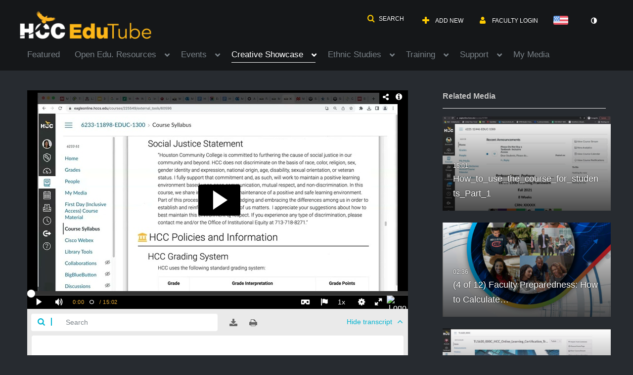

--- FILE ---
content_type: text/html; charset=UTF-8
request_url: https://edutube.hccs.edu/entry/sidebar/related/1_jgrh4byg?format=ajax&_=1769912238949
body_size: 6678
content:
{"content":[{"target":"#target","action":"replace","content":"    <div class=\"navbar no-space\">\n        <table class=\"table table-hover table-bordered thumbnails table-condensed related-697eb7b2d92ad\">\n            <tbody>\n            <tr class=\"hidden-phone relatedMedia\">\n    <td>\n        <div class=\"thumbnail\">\n            \n\n<div class=\"photo-group thumb_wrapper\" tabindex=\"-1\" onmouseover=\"KalturaThumbRotator.start($(this).find('.item_link > img').get(0))\" onmouseout=\"KalturaThumbRotator.end($(this).find('.item_link > img').get(0))\" onfocus=\"KalturaThumbRotator.start($(this).find('.item_link > img').get(0))\" onblur=\"KalturaThumbRotator.end($(this).find('.item_link > img').get(0))\"\ttitle=\"How_to_use_the_course_for_students_Part_1\">\n            <a class=\"item_link\" href=\"\/media\/How_to_use_the_course_for_students_Part_1\/1_brrxjhkd\" >\n            <img src=\"https:\/\/cfvod.kaltura.com\/p\/417271\/sp\/41727100\/thumbnail\/entry_id\/1_brrxjhkd\/version\/100011\/width\/478\/height\/269\/width\/478\/height\/269\/type\/3\/quality\/100\"  alt=\"Thumbnail for How_to_use_the_course_for_students_Part_1\" width=\"478\" height=\"269\" class=\"thumb_img\" onerror=\"handleImageLoadError(this)\" \/>\n        <div class=\"overlay-wrapper\"><\/div>\n\n                <div class='thumb_icon label-inverse wrap-icon-film' aria-label='Video'><p class=\"thumb_icon_content\"><i class='icon-film icon-white' aria-hidden='true'><\/i><\/p><\/div>\n        <div class=\"thumb_labels_wrapper\">\n            <span class=\"screenreader-only\">How_to_use_the_course_for_students_Part_1<\/span>            <div class=\"thumb_time label-inverse wrap-icon-film\">\n                <p class=\"thumb_time_content\">\n                <span class=\"duration\" aria-hidden=\"true\">15:01<\/span><span class=\"screenreader-only\">duration 15 minutes 1 second<\/span>                <\/p>\n            <\/div>\n\n                            <div class=\"thumb_name label-inverse\">\n                <p class=\"thumb_name_content\">How_to_use_the_course_for_students_Part_1<\/p>\n                <\/div>\n                    <\/div>\n            <\/a><!-- item_link -->\n    \n            <div class=\"thumb_name\">\n            <p class=\"thumb_name_content_link\">\n                                    <a class=\"item_link\" href=\"\/media\/How_to_use_the_course_for_students_Part_1\/1_brrxjhkd\" >How_to_use_the_course_for_students_Part_1<\/a>\n                            <\/p>\n        <\/div>\n    <\/div>\n            <div>\n                <p class=\"muted thumb_user_content\">\n                    From                    <span class=\"userLink\"><a href=\"\/createdby\/[base64]\" aria-label=\"Search media by Kimberly Koledoye \"><span class=\"\">Kimberly Koledoye<\/span><\/a><\/span>                    <span class='thumbTimeAdded'>\n                        <span id=\"js-entry-date_1_brrxjhkd\"><\/span>\n                        <script type=\"text\/javascript\"  nonce=\"1372810896603696334\">\n                            (function() {\n                                $(document).ready(function() {\n                                    kmsReact.ReactDOM.render(kmsReact.React.createElement(kmsReact.DateRenderer, {\n                                        date: 1629744231,\n                                        context: {\"application\":{\"isLoggedIn\":false,\"userRole\":\"anonymousRole\",\"isKAF\":false,\"profileName\":\"MediaSpace\",\"enableLoadButton\":true,\"partnerId\":\"417271\",\"serviceUrl\":\"https:\\\/\\\/www.kaltura.com\",\"cdnUrl\":\"https:\\\/\\\/cdnapisec.kaltura.com\",\"loadThumbnailWithKs\":false,\"dateType\":2,\"shortDateFormat\":\"MM\\\/DD\\\/YYYY\",\"eSearchInfoText\":\"To search for an exact match, please use Quotation Marks. Example: \\u201ccomputer\\u201d\",\"enableEntryTitles\":true,\"timeDisplay\":\"am-pm\",\"currentLocaleCode\":\"en\",\"weekStartDay\":\"1\",\"dateFormats\":{\"longDate\":\"M\\\/D\\\/YYYY\",\"shortDate\":\"M\\\/D\\\/YYYY\",\"longDateNoYear\":\"M\\\/D\\\/YYYY\"},\"playlistThumbLink\":\"playlist-page\",\"unisphereWorkspaceUrl\":\"https:\\\/\\\/unisphere.nvp1.ovp.kaltura.com\\\/v1\",\"shouldCheckAsyncJobsStatus\":false,\"enableUnlisted\":true,\"cspNonce\":\"1372810896603696334\",\"stickyNavbar\":false,\"userDataDisplay\":[\"name\",\"email\"],\"useUserTimezone\":false,\"timeZone\":\"America\\\/Chicago\"},\"search\":{\"eSearch\":{\"switchSortingToRelevance\":true}},\"calendar\":{\"getAppointmentUrl\":\"\\\/default\\\/calendar\\\/get-calendar-appointment\",\"showEmailOption\":false},\"eventPlatform\":{\"eventListItem\":{\"showThumbnail\":true,\"showPresenters\":true,\"showPresenterModal\":false,\"joinBuffer\":15}},\"categories\":{\"rootGalleryCategoryId\":\"8130701\"},\"toastMessages\":{\"info\":[],\"success\":[],\"warning\":[],\"error\":[]},\"analytics\":{\"serviceUrl\":\"analytics.kaltura.com\",\"appType\":1,\"appName\":\"MediaSpace\",\"moduleName\":\"default\",\"analyticsContext\":\"\"},\"inAppMessaging\":{\"ks\":\"[base64]\"},\"channelPlaylists\":{\"playlistDisplay\":\"player\"},\"history\":{\"endSeconds\":\"10\",\"endPercent\":\"90\",\"progressBarColor\":\"#00b4d1\",\"progressBarDoneColor\":\"#bbbbbb\"},\"watchlist\":{\"localStorageExpiry\":5},\"theming\":[]},\n                                        useSpan: true\n                                    } ), document.getElementById('js-entry-date_' + '1_brrxjhkd'));\n                                });\n                            })();\n                        <\/script>\n                    <\/span>\n                <\/p>\n            <\/div>\n        <\/div>\n    <\/td>\n<\/tr>\n<tr class=\"hidden-phone relatedMedia\">\n    <td>\n        <div class=\"thumbnail\">\n            \n\n<div class=\"photo-group thumb_wrapper\" tabindex=\"-1\" onmouseover=\"KalturaThumbRotator.start($(this).find('.item_link > img').get(0))\" onmouseout=\"KalturaThumbRotator.end($(this).find('.item_link > img').get(0))\" onfocus=\"KalturaThumbRotator.start($(this).find('.item_link > img').get(0))\" onblur=\"KalturaThumbRotator.end($(this).find('.item_link > img').get(0))\"\ttitle=\"(4 of 12) Faculty Preparedness: How to Calculate Course Grades\">\n            <a class=\"item_link\" href=\"\/media\/%284+of+12%29+Faculty+Preparedness%3A+How+to+Calculate+Course+Grades\/1_a593s7nq\" >\n            <img src=\"https:\/\/cfvod.kaltura.com\/p\/417271\/sp\/41727100\/thumbnail\/entry_id\/1_a593s7nq\/version\/100061\/width\/478\/height\/269\/width\/478\/height\/269\/type\/3\/quality\/100\"  alt=\"Thumbnail for (4 of 12) Faculty Preparedness: How to Calculate Course Grades\" width=\"478\" height=\"269\" class=\"thumb_img\" onerror=\"handleImageLoadError(this)\" \/>\n        <div class=\"overlay-wrapper\"><\/div>\n\n                <div class='thumb_icon label-inverse wrap-icon-film' aria-label='Video'><p class=\"thumb_icon_content\"><i class='icon-film icon-white' aria-hidden='true'><\/i><\/p><\/div>\n        <div class=\"thumb_labels_wrapper\">\n            <span class=\"screenreader-only\">(4 of 12) Faculty Preparedness: How to Calculate&hellip;<\/span>            <div class=\"thumb_time label-inverse wrap-icon-film\">\n                <p class=\"thumb_time_content\">\n                <span class=\"duration\" aria-hidden=\"true\">02:36<\/span><span class=\"screenreader-only\">duration 2 minutes 36 seconds<\/span>                <\/p>\n            <\/div>\n\n                            <div class=\"thumb_name label-inverse\">\n                <p class=\"thumb_name_content\">(4 of 12) Faculty Preparedness: How to Calculate&hellip;<\/p>\n                <\/div>\n                    <\/div>\n            <\/a><!-- item_link -->\n    \n            <div class=\"thumb_name\">\n            <p class=\"thumb_name_content_link\">\n                                    <a class=\"item_link\" href=\"\/media\/%284+of+12%29+Faculty+Preparedness%3A+How+to+Calculate+Course+Grades\/1_a593s7nq\" >(4 of 12) Faculty Preparedness: How to Calculate Course Grades<\/a>\n                            <\/p>\n        <\/div>\n    <\/div>\n            <div>\n                <p class=\"muted thumb_user_content\">\n                    From                    <span class=\"userLink\"><a href=\"\/createdby\/[base64]\" aria-label=\"Search media by Shane DeHorney \"><span class=\"\">Shane DeHorney<\/span><\/a><\/span>                    <span class='thumbTimeAdded'>\n                        <span id=\"js-entry-date_1_a593s7nq\"><\/span>\n                        <script type=\"text\/javascript\"  nonce=\"1372810896603696334\">\n                            (function() {\n                                $(document).ready(function() {\n                                    kmsReact.ReactDOM.render(kmsReact.React.createElement(kmsReact.DateRenderer, {\n                                        date: 1583872191,\n                                        context: {\"application\":{\"isLoggedIn\":false,\"userRole\":\"anonymousRole\",\"isKAF\":false,\"profileName\":\"MediaSpace\",\"enableLoadButton\":true,\"partnerId\":\"417271\",\"serviceUrl\":\"https:\\\/\\\/www.kaltura.com\",\"cdnUrl\":\"https:\\\/\\\/cdnapisec.kaltura.com\",\"loadThumbnailWithKs\":false,\"dateType\":2,\"shortDateFormat\":\"MM\\\/DD\\\/YYYY\",\"eSearchInfoText\":\"To search for an exact match, please use Quotation Marks. Example: \\u201ccomputer\\u201d\",\"enableEntryTitles\":true,\"timeDisplay\":\"am-pm\",\"currentLocaleCode\":\"en\",\"weekStartDay\":\"1\",\"dateFormats\":{\"longDate\":\"M\\\/D\\\/YYYY\",\"shortDate\":\"M\\\/D\\\/YYYY\",\"longDateNoYear\":\"M\\\/D\\\/YYYY\"},\"playlistThumbLink\":\"playlist-page\",\"unisphereWorkspaceUrl\":\"https:\\\/\\\/unisphere.nvp1.ovp.kaltura.com\\\/v1\",\"shouldCheckAsyncJobsStatus\":false,\"enableUnlisted\":true,\"cspNonce\":\"1372810896603696334\",\"stickyNavbar\":false,\"userDataDisplay\":[\"name\",\"email\"],\"useUserTimezone\":false,\"timeZone\":\"America\\\/Chicago\"},\"search\":{\"eSearch\":{\"switchSortingToRelevance\":true}},\"calendar\":{\"getAppointmentUrl\":\"\\\/default\\\/calendar\\\/get-calendar-appointment\",\"showEmailOption\":false},\"eventPlatform\":{\"eventListItem\":{\"showThumbnail\":true,\"showPresenters\":true,\"showPresenterModal\":false,\"joinBuffer\":15}},\"categories\":{\"rootGalleryCategoryId\":\"8130701\"},\"toastMessages\":{\"info\":[],\"success\":[],\"warning\":[],\"error\":[]},\"analytics\":{\"serviceUrl\":\"analytics.kaltura.com\",\"appType\":1,\"appName\":\"MediaSpace\",\"moduleName\":\"default\",\"analyticsContext\":\"\"},\"inAppMessaging\":{\"ks\":\"[base64]\"},\"channelPlaylists\":{\"playlistDisplay\":\"player\"},\"history\":{\"endSeconds\":\"10\",\"endPercent\":\"90\",\"progressBarColor\":\"#00b4d1\",\"progressBarDoneColor\":\"#bbbbbb\"},\"watchlist\":{\"localStorageExpiry\":5},\"theming\":[]},\n                                        useSpan: true\n                                    } ), document.getElementById('js-entry-date_' + '1_a593s7nq'));\n                                });\n                            })();\n                        <\/script>\n                    <\/span>\n                <\/p>\n            <\/div>\n        <\/div>\n    <\/td>\n<\/tr>\n<tr class=\"hidden-phone relatedMedia\">\n    <td>\n        <div class=\"thumbnail\">\n            \n\n<div class=\"photo-group thumb_wrapper\" tabindex=\"-1\" onmouseover=\"KalturaThumbRotator.start($(this).find('.item_link > img').get(0))\" onmouseout=\"KalturaThumbRotator.end($(this).find('.item_link > img').get(0))\" onfocus=\"KalturaThumbRotator.start($(this).find('.item_link > img').get(0))\" onblur=\"KalturaThumbRotator.end($(this).find('.item_link > img').get(0))\"\ttitle=\"Navigating Between Your Course and Development Shell\">\n            <a class=\"item_link\" href=\"\/media\/Navigating+Between+Your+Course+and+Development+Shell\/0_mua4838r\" >\n            <img src=\"https:\/\/cfvod.kaltura.com\/p\/417271\/sp\/41727100\/thumbnail\/entry_id\/0_mua4838r\/version\/100002\/width\/478\/height\/269\/width\/478\/height\/269\/type\/3\/quality\/100\"  alt=\"Thumbnail for Navigating Between Your Course and Development Shell\" width=\"478\" height=\"269\" class=\"thumb_img\" onerror=\"handleImageLoadError(this)\" \/>\n        <div class=\"overlay-wrapper\"><\/div>\n\n                <div class='thumb_icon label-inverse wrap-icon-film' aria-label='Video'><p class=\"thumb_icon_content\"><i class='icon-film icon-white' aria-hidden='true'><\/i><\/p><\/div>\n        <div class=\"thumb_labels_wrapper\">\n            <span class=\"screenreader-only\">Navigating Between Your Course and Development&hellip;<\/span>            <div class=\"thumb_time label-inverse wrap-icon-film\">\n                <p class=\"thumb_time_content\">\n                <span class=\"duration\" aria-hidden=\"true\">02:32<\/span><span class=\"screenreader-only\">duration 2 minutes 32 seconds<\/span>                <\/p>\n            <\/div>\n\n                            <div class=\"thumb_name label-inverse\">\n                <p class=\"thumb_name_content\">Navigating Between Your Course and Development&hellip;<\/p>\n                <\/div>\n                    <\/div>\n            <\/a><!-- item_link -->\n    \n            <div class=\"thumb_name\">\n            <p class=\"thumb_name_content_link\">\n                                    <a class=\"item_link\" href=\"\/media\/Navigating+Between+Your+Course+and+Development+Shell\/0_mua4838r\" >Navigating Between Your Course and Development Shell<\/a>\n                            <\/p>\n        <\/div>\n    <\/div>\n            <div>\n                <p class=\"muted thumb_user_content\">\n                    From                    <span class=\"userLink\"><a href=\"\/createdby\/[base64]\" aria-label=\"Search media by Cassandra Silva \"><span class=\"\">Cassandra Silva<\/span><\/a><\/span>                    <span class='thumbTimeAdded'>\n                        <span id=\"js-entry-date_0_mua4838r\"><\/span>\n                        <script type=\"text\/javascript\"  nonce=\"1372810896603696334\">\n                            (function() {\n                                $(document).ready(function() {\n                                    kmsReact.ReactDOM.render(kmsReact.React.createElement(kmsReact.DateRenderer, {\n                                        date: 1588257472,\n                                        context: {\"application\":{\"isLoggedIn\":false,\"userRole\":\"anonymousRole\",\"isKAF\":false,\"profileName\":\"MediaSpace\",\"enableLoadButton\":true,\"partnerId\":\"417271\",\"serviceUrl\":\"https:\\\/\\\/www.kaltura.com\",\"cdnUrl\":\"https:\\\/\\\/cdnapisec.kaltura.com\",\"loadThumbnailWithKs\":false,\"dateType\":2,\"shortDateFormat\":\"MM\\\/DD\\\/YYYY\",\"eSearchInfoText\":\"To search for an exact match, please use Quotation Marks. Example: \\u201ccomputer\\u201d\",\"enableEntryTitles\":true,\"timeDisplay\":\"am-pm\",\"currentLocaleCode\":\"en\",\"weekStartDay\":\"1\",\"dateFormats\":{\"longDate\":\"M\\\/D\\\/YYYY\",\"shortDate\":\"M\\\/D\\\/YYYY\",\"longDateNoYear\":\"M\\\/D\\\/YYYY\"},\"playlistThumbLink\":\"playlist-page\",\"unisphereWorkspaceUrl\":\"https:\\\/\\\/unisphere.nvp1.ovp.kaltura.com\\\/v1\",\"shouldCheckAsyncJobsStatus\":false,\"enableUnlisted\":true,\"cspNonce\":\"1372810896603696334\",\"stickyNavbar\":false,\"userDataDisplay\":[\"name\",\"email\"],\"useUserTimezone\":false,\"timeZone\":\"America\\\/Chicago\"},\"search\":{\"eSearch\":{\"switchSortingToRelevance\":true}},\"calendar\":{\"getAppointmentUrl\":\"\\\/default\\\/calendar\\\/get-calendar-appointment\",\"showEmailOption\":false},\"eventPlatform\":{\"eventListItem\":{\"showThumbnail\":true,\"showPresenters\":true,\"showPresenterModal\":false,\"joinBuffer\":15}},\"categories\":{\"rootGalleryCategoryId\":\"8130701\"},\"toastMessages\":{\"info\":[],\"success\":[],\"warning\":[],\"error\":[]},\"analytics\":{\"serviceUrl\":\"analytics.kaltura.com\",\"appType\":1,\"appName\":\"MediaSpace\",\"moduleName\":\"default\",\"analyticsContext\":\"\"},\"inAppMessaging\":{\"ks\":\"[base64]\"},\"channelPlaylists\":{\"playlistDisplay\":\"player\"},\"history\":{\"endSeconds\":\"10\",\"endPercent\":\"90\",\"progressBarColor\":\"#00b4d1\",\"progressBarDoneColor\":\"#bbbbbb\"},\"watchlist\":{\"localStorageExpiry\":5},\"theming\":[]},\n                                        useSpan: true\n                                    } ), document.getElementById('js-entry-date_' + '0_mua4838r'));\n                                });\n                            })();\n                        <\/script>\n                    <\/span>\n                <\/p>\n            <\/div>\n        <\/div>\n    <\/td>\n<\/tr>\n<tr class=\"hidden-phone relatedMedia\">\n    <td>\n        <div class=\"thumbnail\">\n            \n\n<div class=\"photo-group thumb_wrapper\" tabindex=\"-1\" onmouseover=\"KalturaThumbRotator.start($(this).find('.item_link > img').get(0))\" onmouseout=\"KalturaThumbRotator.end($(this).find('.item_link > img').get(0))\" onfocus=\"KalturaThumbRotator.start($(this).find('.item_link > img').get(0))\" onblur=\"KalturaThumbRotator.end($(this).find('.item_link > img').get(0))\"\ttitle=\"Fall 2020 Course Orientation - September 10th 2020, 4:12:45 pm\">\n            <a class=\"item_link\" href=\"\/media\/Fall+2020+Course+Orientation+-+September+10th+2020%2C+4%3A12%3A45+pm\/1_dpiiiq7f\" >\n            <img src=\"https:\/\/cfvod.kaltura.com\/p\/417271\/sp\/41727100\/thumbnail\/entry_id\/1_dpiiiq7f\/version\/100011\/width\/478\/height\/269\/width\/478\/height\/269\/type\/3\/quality\/100\"  alt=\"Thumbnail for Fall 2020 Course Orientation - September 10th 2020, 4:12:45 pm\" width=\"478\" height=\"269\" class=\"thumb_img\" onerror=\"handleImageLoadError(this)\" \/>\n        <div class=\"overlay-wrapper\"><\/div>\n\n                <div class='thumb_icon label-inverse wrap-icon-film' aria-label='Video'><p class=\"thumb_icon_content\"><i class='icon-film icon-white' aria-hidden='true'><\/i><\/p><\/div>\n        <div class=\"thumb_labels_wrapper\">\n            <span class=\"screenreader-only\">Fall 2020 Course Orientation - September 10th&hellip;<\/span>            <div class=\"thumb_time label-inverse wrap-icon-film\">\n                <p class=\"thumb_time_content\">\n                <span class=\"duration\" aria-hidden=\"true\">15:07<\/span><span class=\"screenreader-only\">duration 15 minutes 7 seconds<\/span>                <\/p>\n            <\/div>\n\n                            <div class=\"thumb_name label-inverse\">\n                <p class=\"thumb_name_content\">Fall 2020 Course Orientation - September 10th&hellip;<\/p>\n                <\/div>\n                    <\/div>\n            <\/a><!-- item_link -->\n    \n            <div class=\"thumb_name\">\n            <p class=\"thumb_name_content_link\">\n                                    <a class=\"item_link\" href=\"\/media\/Fall+2020+Course+Orientation+-+September+10th+2020%2C+4%3A12%3A45+pm\/1_dpiiiq7f\" >Fall 2020 Course Orientation - September 10th 2020, 4:12:45 pm<\/a>\n                            <\/p>\n        <\/div>\n    <\/div>\n            <div>\n                <p class=\"muted thumb_user_content\">\n                    From                    <span class=\"userLink\"><a href=\"\/createdby\/[base64]\" aria-label=\"Search media by Kimberly Koledoye \"><span class=\"\">Kimberly Koledoye<\/span><\/a><\/span>                    <span class='thumbTimeAdded'>\n                        <span id=\"js-entry-date_1_dpiiiq7f\"><\/span>\n                        <script type=\"text\/javascript\"  nonce=\"1372810896603696334\">\n                            (function() {\n                                $(document).ready(function() {\n                                    kmsReact.ReactDOM.render(kmsReact.React.createElement(kmsReact.DateRenderer, {\n                                        date: 1599773286,\n                                        context: {\"application\":{\"isLoggedIn\":false,\"userRole\":\"anonymousRole\",\"isKAF\":false,\"profileName\":\"MediaSpace\",\"enableLoadButton\":true,\"partnerId\":\"417271\",\"serviceUrl\":\"https:\\\/\\\/www.kaltura.com\",\"cdnUrl\":\"https:\\\/\\\/cdnapisec.kaltura.com\",\"loadThumbnailWithKs\":false,\"dateType\":2,\"shortDateFormat\":\"MM\\\/DD\\\/YYYY\",\"eSearchInfoText\":\"To search for an exact match, please use Quotation Marks. Example: \\u201ccomputer\\u201d\",\"enableEntryTitles\":true,\"timeDisplay\":\"am-pm\",\"currentLocaleCode\":\"en\",\"weekStartDay\":\"1\",\"dateFormats\":{\"longDate\":\"M\\\/D\\\/YYYY\",\"shortDate\":\"M\\\/D\\\/YYYY\",\"longDateNoYear\":\"M\\\/D\\\/YYYY\"},\"playlistThumbLink\":\"playlist-page\",\"unisphereWorkspaceUrl\":\"https:\\\/\\\/unisphere.nvp1.ovp.kaltura.com\\\/v1\",\"shouldCheckAsyncJobsStatus\":false,\"enableUnlisted\":true,\"cspNonce\":\"1372810896603696334\",\"stickyNavbar\":false,\"userDataDisplay\":[\"name\",\"email\"],\"useUserTimezone\":false,\"timeZone\":\"America\\\/Chicago\"},\"search\":{\"eSearch\":{\"switchSortingToRelevance\":true}},\"calendar\":{\"getAppointmentUrl\":\"\\\/default\\\/calendar\\\/get-calendar-appointment\",\"showEmailOption\":false},\"eventPlatform\":{\"eventListItem\":{\"showThumbnail\":true,\"showPresenters\":true,\"showPresenterModal\":false,\"joinBuffer\":15}},\"categories\":{\"rootGalleryCategoryId\":\"8130701\"},\"toastMessages\":{\"info\":[],\"success\":[],\"warning\":[],\"error\":[]},\"analytics\":{\"serviceUrl\":\"analytics.kaltura.com\",\"appType\":1,\"appName\":\"MediaSpace\",\"moduleName\":\"default\",\"analyticsContext\":\"\"},\"inAppMessaging\":{\"ks\":\"[base64]\"},\"channelPlaylists\":{\"playlistDisplay\":\"player\"},\"history\":{\"endSeconds\":\"10\",\"endPercent\":\"90\",\"progressBarColor\":\"#00b4d1\",\"progressBarDoneColor\":\"#bbbbbb\"},\"watchlist\":{\"localStorageExpiry\":5},\"theming\":[]},\n                                        useSpan: true\n                                    } ), document.getElementById('js-entry-date_' + '1_dpiiiq7f'));\n                                });\n                            })();\n                        <\/script>\n                    <\/span>\n                <\/p>\n            <\/div>\n        <\/div>\n    <\/td>\n<\/tr>\n<tr class=\"hidden-phone relatedMedia\">\n    <td>\n        <div class=\"thumbnail\">\n            \n\n<div class=\"photo-group thumb_wrapper\" tabindex=\"-1\" onmouseover=\"KalturaThumbRotator.start($(this).find('.item_link > img').get(0))\" onmouseout=\"KalturaThumbRotator.end($(this).find('.item_link > img').get(0))\" onfocus=\"KalturaThumbRotator.start($(this).find('.item_link > img').get(0))\" onblur=\"KalturaThumbRotator.end($(this).find('.item_link > img').get(0))\"\ttitle=\"CTLE Coffee Corner - Decluttering The Gradebook\">\n            <a class=\"item_link\" href=\"\/media\/CTLE+Coffee+Corner+-+Decluttering+The+Gradebook\/1_d52g9gh1\" >\n            <img src=\"https:\/\/cfvod.kaltura.com\/p\/417271\/sp\/41727100\/thumbnail\/entry_id\/1_d52g9gh1\/version\/100021\/width\/478\/height\/269\/width\/478\/height\/269\/type\/3\/quality\/100\"  alt=\"Thumbnail for CTLE Coffee Corner - Decluttering The Gradebook\" width=\"478\" height=\"269\" class=\"thumb_img\" onerror=\"handleImageLoadError(this)\" \/>\n        <div class=\"overlay-wrapper\"><\/div>\n\n                <div class='thumb_icon label-inverse wrap-icon-film' aria-label='Video'><p class=\"thumb_icon_content\"><i class='icon-film icon-white' aria-hidden='true'><\/i><\/p><\/div>\n        <div class=\"thumb_labels_wrapper\">\n            <span class=\"screenreader-only\">CTLE Coffee Corner - Decluttering The Gradebook<\/span>            <div class=\"thumb_time label-inverse wrap-icon-film\">\n                <p class=\"thumb_time_content\">\n                <span class=\"duration\" aria-hidden=\"true\">08:49<\/span><span class=\"screenreader-only\">duration 8 minutes 49 seconds<\/span>                <\/p>\n            <\/div>\n\n                            <div class=\"thumb_name label-inverse\">\n                <p class=\"thumb_name_content\">CTLE Coffee Corner - Decluttering The Gradebook<\/p>\n                <\/div>\n                    <\/div>\n            <\/a><!-- item_link -->\n    \n            <div class=\"thumb_name\">\n            <p class=\"thumb_name_content_link\">\n                                    <a class=\"item_link\" href=\"\/media\/CTLE+Coffee+Corner+-+Decluttering+The+Gradebook\/1_d52g9gh1\" >CTLE Coffee Corner - Decluttering The Gradebook<\/a>\n                            <\/p>\n        <\/div>\n    <\/div>\n            <div>\n                <p class=\"muted thumb_user_content\">\n                    From                    <span class=\"userLink\"><a href=\"\/createdby\/[base64]\" aria-label=\"Search media by Shane DeHorney \"><span class=\"\">Shane DeHorney<\/span><\/a><\/span>                    <span class='thumbTimeAdded'>\n                        <span id=\"js-entry-date_1_d52g9gh1\"><\/span>\n                        <script type=\"text\/javascript\"  nonce=\"1372810896603696334\">\n                            (function() {\n                                $(document).ready(function() {\n                                    kmsReact.ReactDOM.render(kmsReact.React.createElement(kmsReact.DateRenderer, {\n                                        date: 1683646545,\n                                        context: {\"application\":{\"isLoggedIn\":false,\"userRole\":\"anonymousRole\",\"isKAF\":false,\"profileName\":\"MediaSpace\",\"enableLoadButton\":true,\"partnerId\":\"417271\",\"serviceUrl\":\"https:\\\/\\\/www.kaltura.com\",\"cdnUrl\":\"https:\\\/\\\/cdnapisec.kaltura.com\",\"loadThumbnailWithKs\":false,\"dateType\":2,\"shortDateFormat\":\"MM\\\/DD\\\/YYYY\",\"eSearchInfoText\":\"To search for an exact match, please use Quotation Marks. Example: \\u201ccomputer\\u201d\",\"enableEntryTitles\":true,\"timeDisplay\":\"am-pm\",\"currentLocaleCode\":\"en\",\"weekStartDay\":\"1\",\"dateFormats\":{\"longDate\":\"M\\\/D\\\/YYYY\",\"shortDate\":\"M\\\/D\\\/YYYY\",\"longDateNoYear\":\"M\\\/D\\\/YYYY\"},\"playlistThumbLink\":\"playlist-page\",\"unisphereWorkspaceUrl\":\"https:\\\/\\\/unisphere.nvp1.ovp.kaltura.com\\\/v1\",\"shouldCheckAsyncJobsStatus\":false,\"enableUnlisted\":true,\"cspNonce\":\"1372810896603696334\",\"stickyNavbar\":false,\"userDataDisplay\":[\"name\",\"email\"],\"useUserTimezone\":false,\"timeZone\":\"America\\\/Chicago\"},\"search\":{\"eSearch\":{\"switchSortingToRelevance\":true}},\"calendar\":{\"getAppointmentUrl\":\"\\\/default\\\/calendar\\\/get-calendar-appointment\",\"showEmailOption\":false},\"eventPlatform\":{\"eventListItem\":{\"showThumbnail\":true,\"showPresenters\":true,\"showPresenterModal\":false,\"joinBuffer\":15}},\"categories\":{\"rootGalleryCategoryId\":\"8130701\"},\"toastMessages\":{\"info\":[],\"success\":[],\"warning\":[],\"error\":[]},\"analytics\":{\"serviceUrl\":\"analytics.kaltura.com\",\"appType\":1,\"appName\":\"MediaSpace\",\"moduleName\":\"default\",\"analyticsContext\":\"\"},\"inAppMessaging\":{\"ks\":\"[base64]\"},\"channelPlaylists\":{\"playlistDisplay\":\"player\"},\"history\":{\"endSeconds\":\"10\",\"endPercent\":\"90\",\"progressBarColor\":\"#00b4d1\",\"progressBarDoneColor\":\"#bbbbbb\"},\"watchlist\":{\"localStorageExpiry\":5},\"theming\":[]},\n                                        useSpan: true\n                                    } ), document.getElementById('js-entry-date_' + '1_d52g9gh1'));\n                                });\n                            })();\n                        <\/script>\n                    <\/span>\n                <\/p>\n            <\/div>\n        <\/div>\n    <\/td>\n<\/tr>\n<tr class=\"hidden-phone relatedMedia\">\n    <td>\n        <div class=\"thumbnail\">\n            \n\n<div class=\"photo-group thumb_wrapper\" tabindex=\"-1\" onmouseover=\"KalturaThumbRotator.start($(this).find('.item_link > img').get(0))\" onmouseout=\"KalturaThumbRotator.end($(this).find('.item_link > img').get(0))\" onfocus=\"KalturaThumbRotator.start($(this).find('.item_link > img').get(0))\" onblur=\"KalturaThumbRotator.end($(this).find('.item_link > img').get(0))\"\ttitle=\"online student testimonial\">\n            <a class=\"item_link\" href=\"\/media\/online+student+testimonial\/1_xs51tqqf\" >\n            <img src=\"https:\/\/cfvod.kaltura.com\/p\/417271\/sp\/41727100\/thumbnail\/entry_id\/1_xs51tqqf\/version\/100031\/width\/478\/height\/269\/width\/478\/height\/269\/type\/3\/quality\/100\"  alt=\"Thumbnail for online student testimonial\" width=\"478\" height=\"269\" class=\"thumb_img\" onerror=\"handleImageLoadError(this)\" \/>\n        <div class=\"overlay-wrapper\"><\/div>\n\n                <div class='thumb_icon label-inverse wrap-icon-film' aria-label='Video'><p class=\"thumb_icon_content\"><i class='icon-film icon-white' aria-hidden='true'><\/i><\/p><\/div>\n        <div class=\"thumb_labels_wrapper\">\n            <span class=\"screenreader-only\">online student testimonial<\/span>            <div class=\"thumb_time label-inverse wrap-icon-film\">\n                <p class=\"thumb_time_content\">\n                <span class=\"duration\" aria-hidden=\"true\">09:05<\/span><span class=\"screenreader-only\">duration 9 minutes 5 seconds<\/span>                <\/p>\n            <\/div>\n\n                            <div class=\"thumb_name label-inverse\">\n                <p class=\"thumb_name_content\">online student testimonial<\/p>\n                <\/div>\n                    <\/div>\n            <\/a><!-- item_link -->\n    \n            <div class=\"thumb_name\">\n            <p class=\"thumb_name_content_link\">\n                                    <a class=\"item_link\" href=\"\/media\/online+student+testimonial\/1_xs51tqqf\" >online student testimonial<\/a>\n                            <\/p>\n        <\/div>\n    <\/div>\n            <div>\n                <p class=\"muted thumb_user_content\">\n                    From                    <span class=\"userLink\"><a href=\"\/createdby\/[base64]\" aria-label=\"Search media by Lorah Gough \"><span class=\"\">Lorah Gough<\/span><\/a><\/span>                    <span class='thumbTimeAdded'>\n                        <span id=\"js-entry-date_1_xs51tqqf\"><\/span>\n                        <script type=\"text\/javascript\"  nonce=\"1372810896603696334\">\n                            (function() {\n                                $(document).ready(function() {\n                                    kmsReact.ReactDOM.render(kmsReact.React.createElement(kmsReact.DateRenderer, {\n                                        date: 1460495032,\n                                        context: {\"application\":{\"isLoggedIn\":false,\"userRole\":\"anonymousRole\",\"isKAF\":false,\"profileName\":\"MediaSpace\",\"enableLoadButton\":true,\"partnerId\":\"417271\",\"serviceUrl\":\"https:\\\/\\\/www.kaltura.com\",\"cdnUrl\":\"https:\\\/\\\/cdnapisec.kaltura.com\",\"loadThumbnailWithKs\":false,\"dateType\":2,\"shortDateFormat\":\"MM\\\/DD\\\/YYYY\",\"eSearchInfoText\":\"To search for an exact match, please use Quotation Marks. Example: \\u201ccomputer\\u201d\",\"enableEntryTitles\":true,\"timeDisplay\":\"am-pm\",\"currentLocaleCode\":\"en\",\"weekStartDay\":\"1\",\"dateFormats\":{\"longDate\":\"M\\\/D\\\/YYYY\",\"shortDate\":\"M\\\/D\\\/YYYY\",\"longDateNoYear\":\"M\\\/D\\\/YYYY\"},\"playlistThumbLink\":\"playlist-page\",\"unisphereWorkspaceUrl\":\"https:\\\/\\\/unisphere.nvp1.ovp.kaltura.com\\\/v1\",\"shouldCheckAsyncJobsStatus\":false,\"enableUnlisted\":true,\"cspNonce\":\"1372810896603696334\",\"stickyNavbar\":false,\"userDataDisplay\":[\"name\",\"email\"],\"useUserTimezone\":false,\"timeZone\":\"America\\\/Chicago\"},\"search\":{\"eSearch\":{\"switchSortingToRelevance\":true}},\"calendar\":{\"getAppointmentUrl\":\"\\\/default\\\/calendar\\\/get-calendar-appointment\",\"showEmailOption\":false},\"eventPlatform\":{\"eventListItem\":{\"showThumbnail\":true,\"showPresenters\":true,\"showPresenterModal\":false,\"joinBuffer\":15}},\"categories\":{\"rootGalleryCategoryId\":\"8130701\"},\"toastMessages\":{\"info\":[],\"success\":[],\"warning\":[],\"error\":[]},\"analytics\":{\"serviceUrl\":\"analytics.kaltura.com\",\"appType\":1,\"appName\":\"MediaSpace\",\"moduleName\":\"default\",\"analyticsContext\":\"\"},\"inAppMessaging\":{\"ks\":\"[base64]\"},\"channelPlaylists\":{\"playlistDisplay\":\"player\"},\"history\":{\"endSeconds\":\"10\",\"endPercent\":\"90\",\"progressBarColor\":\"#00b4d1\",\"progressBarDoneColor\":\"#bbbbbb\"},\"watchlist\":{\"localStorageExpiry\":5},\"theming\":[]},\n                                        useSpan: true\n                                    } ), document.getElementById('js-entry-date_' + '1_xs51tqqf'));\n                                });\n                            })();\n                        <\/script>\n                    <\/span>\n                <\/p>\n            <\/div>\n        <\/div>\n    <\/td>\n<\/tr>\n<tr class=\"hidden-phone relatedMedia\">\n    <td>\n        <div class=\"thumbnail\">\n            \n\n<div class=\"photo-group thumb_wrapper\" tabindex=\"-1\" onmouseover=\"KalturaThumbRotator.start($(this).find('.item_link > img').get(0))\" onmouseout=\"KalturaThumbRotator.end($(this).find('.item_link > img').get(0))\" onfocus=\"KalturaThumbRotator.start($(this).find('.item_link > img').get(0))\" onblur=\"KalturaThumbRotator.end($(this).find('.item_link > img').get(0))\"\ttitle=\"MEGGS Chapter 3 Lecture\">\n            <a class=\"item_link\" href=\"\/media\/MEGGS+Chapter+3+Lecture\/0_n0g8uoj0\" >\n            <img src=\"https:\/\/cfvod.kaltura.com\/p\/417271\/sp\/41727100\/thumbnail\/entry_id\/0_n0g8uoj0\/version\/100002\/width\/478\/height\/269\/width\/478\/height\/269\/type\/3\/quality\/100\"  alt=\"Thumbnail for MEGGS Chapter 3 Lecture\" width=\"478\" height=\"269\" class=\"thumb_img\" onerror=\"handleImageLoadError(this)\" \/>\n        <div class=\"overlay-wrapper\"><\/div>\n\n                <div class='thumb_icon label-inverse wrap-icon-film' aria-label='Video'><p class=\"thumb_icon_content\"><i class='icon-film icon-white' aria-hidden='true'><\/i><\/p><\/div>\n        <div class=\"thumb_labels_wrapper\">\n            <span class=\"screenreader-only\">MEGGS Chapter 3 Lecture<\/span>            <div class=\"thumb_time label-inverse wrap-icon-film\">\n                <p class=\"thumb_time_content\">\n                <span class=\"duration\" aria-hidden=\"true\">46:05<\/span><span class=\"screenreader-only\">duration 46 minutes 5 seconds<\/span>                <\/p>\n            <\/div>\n\n                            <div class=\"thumb_name label-inverse\">\n                <p class=\"thumb_name_content\">MEGGS Chapter 3 Lecture<\/p>\n                <\/div>\n                    <\/div>\n            <\/a><!-- item_link -->\n    \n            <div class=\"thumb_name\">\n            <p class=\"thumb_name_content_link\">\n                                    <a class=\"item_link\" href=\"\/media\/MEGGS+Chapter+3+Lecture\/0_n0g8uoj0\" >MEGGS Chapter 3 Lecture<\/a>\n                            <\/p>\n        <\/div>\n    <\/div>\n            <div>\n                <p class=\"muted thumb_user_content\">\n                    From                    <span class=\"userLink\"><a href=\"\/createdby\/[base64]\" aria-label=\"Search media by Marcelo Gonzalez \"><span class=\"\">Marcelo Gonzalez<\/span><\/a><\/span>                    <span class='thumbTimeAdded'>\n                        <span id=\"js-entry-date_0_n0g8uoj0\"><\/span>\n                        <script type=\"text\/javascript\"  nonce=\"1372810896603696334\">\n                            (function() {\n                                $(document).ready(function() {\n                                    kmsReact.ReactDOM.render(kmsReact.React.createElement(kmsReact.DateRenderer, {\n                                        date: 1486085920,\n                                        context: {\"application\":{\"isLoggedIn\":false,\"userRole\":\"anonymousRole\",\"isKAF\":false,\"profileName\":\"MediaSpace\",\"enableLoadButton\":true,\"partnerId\":\"417271\",\"serviceUrl\":\"https:\\\/\\\/www.kaltura.com\",\"cdnUrl\":\"https:\\\/\\\/cdnapisec.kaltura.com\",\"loadThumbnailWithKs\":false,\"dateType\":2,\"shortDateFormat\":\"MM\\\/DD\\\/YYYY\",\"eSearchInfoText\":\"To search for an exact match, please use Quotation Marks. Example: \\u201ccomputer\\u201d\",\"enableEntryTitles\":true,\"timeDisplay\":\"am-pm\",\"currentLocaleCode\":\"en\",\"weekStartDay\":\"1\",\"dateFormats\":{\"longDate\":\"M\\\/D\\\/YYYY\",\"shortDate\":\"M\\\/D\\\/YYYY\",\"longDateNoYear\":\"M\\\/D\\\/YYYY\"},\"playlistThumbLink\":\"playlist-page\",\"unisphereWorkspaceUrl\":\"https:\\\/\\\/unisphere.nvp1.ovp.kaltura.com\\\/v1\",\"shouldCheckAsyncJobsStatus\":false,\"enableUnlisted\":true,\"cspNonce\":\"1372810896603696334\",\"stickyNavbar\":false,\"userDataDisplay\":[\"name\",\"email\"],\"useUserTimezone\":false,\"timeZone\":\"America\\\/Chicago\"},\"search\":{\"eSearch\":{\"switchSortingToRelevance\":true}},\"calendar\":{\"getAppointmentUrl\":\"\\\/default\\\/calendar\\\/get-calendar-appointment\",\"showEmailOption\":false},\"eventPlatform\":{\"eventListItem\":{\"showThumbnail\":true,\"showPresenters\":true,\"showPresenterModal\":false,\"joinBuffer\":15}},\"categories\":{\"rootGalleryCategoryId\":\"8130701\"},\"toastMessages\":{\"info\":[],\"success\":[],\"warning\":[],\"error\":[]},\"analytics\":{\"serviceUrl\":\"analytics.kaltura.com\",\"appType\":1,\"appName\":\"MediaSpace\",\"moduleName\":\"default\",\"analyticsContext\":\"\"},\"inAppMessaging\":{\"ks\":\"[base64]\"},\"channelPlaylists\":{\"playlistDisplay\":\"player\"},\"history\":{\"endSeconds\":\"10\",\"endPercent\":\"90\",\"progressBarColor\":\"#00b4d1\",\"progressBarDoneColor\":\"#bbbbbb\"},\"watchlist\":{\"localStorageExpiry\":5},\"theming\":[]},\n                                        useSpan: true\n                                    } ), document.getElementById('js-entry-date_' + '0_n0g8uoj0'));\n                                });\n                            })();\n                        <\/script>\n                    <\/span>\n                <\/p>\n            <\/div>\n        <\/div>\n    <\/td>\n<\/tr>\n            <\/tbody>\n        <\/table>\n    <\/div>\n    <script  nonce=\"1372810896603696334\">\n        initArrowNavigation('.related-697eb7b2d92ad a');\n    <\/script>\n"}],"script":"document.querySelector(\"meta[name=xsrf-ajax-nonce]\").setAttribute(\"content\", \"[base64]\");;if (typeof KApps != \"undefined\" && typeof KApps.Accessibility != \"undefined\") {KApps.Accessibility.applySelectedMode();}"}

--- FILE ---
content_type: text/html; charset=UTF-8
request_url: https://edutube.hccs.edu/default/entry/get-stats/id/1_jgrh4byg?format=ajax&_=1769912238950
body_size: 559
content:
{"script":"\n        $('#likes').removeClass('disabled').find('.stats-value').html('1');\n        $('#likes .screenreader-only').html('1 likes');\n    ;\n        $('#comments').removeClass('disabled').find('.stats-value').html('0');\n        $('#comments .screenreader-only').html('0 comments');\n    ;document.querySelector(\"meta[name=xsrf-ajax-nonce]\").setAttribute(\"content\", \"[base64]\");;if (typeof KApps != \"undefined\" && typeof KApps.Accessibility != \"undefined\") {KApps.Accessibility.applySelectedMode();}"}

--- FILE ---
content_type: text/html; charset=UTF-8
request_url: https://edutube.hccs.edu/entry/is-liked/entryid/1_jgrh4byg?format=ajax&_=1769912238951
body_size: 689
content:
{"content":[{"target":"#likes span.stats-value","action":"replace","content":"1"}],"script":"$(\"#entryLike\").data(\"isLiked\", false);$(\"#entryLike\").attr(\"data-track\",\"Media Like\");$(\"#entryLike\").attr(\"aria-pressed\",\"false\");$(\"#entryLike\").attr(\"data-title\",\"Like\").attr(\"data-original-title\",\"Like\");$(\"#entryLike  i\").attr(\"class\",\"v2ui-like_new-icon\");$(\"#entryLike\").attr(\"aria-label\", \"Click to like media. Currently 1 like\");$(\"#likesClick\").text(\"You unliked the media.\");$('#entryLike').tooltip('hide');document.querySelector(\"meta[name=xsrf-ajax-nonce]\").setAttribute(\"content\", \"[base64]\");;if (typeof KApps != \"undefined\" && typeof KApps.Accessibility != \"undefined\") {KApps.Accessibility.applySelectedMode();}"}

--- FILE ---
content_type: text/html; charset=UTF-8
request_url: https://edutube.hccs.edu/default/entry/get-metadata/id/1_jgrh4byg?format=ajax&_=1769912238952
body_size: 2113
content:
{"content":[{"target":"#entry-metadata","action":"prependFade","content":"    <script type=\"text\/javascript\"  nonce=\"5660479846960039372\">\n        (function() {\n            $(document).ready(function() {\n                kmsReact.ReactDOM.render(kmsReact.React.createElement(kmsReact.EntryMetadata, {\n                    metadata: [{\"value\":\"Appears In\",\"attributes\":[],\"order\":1000,\"subElements\":[{\"value\":\"Student Stories\",\"attributes\":{\"class\":\"entry__appears-in badge badge-info\",\"data-toggle\":\"tooltip\",\"data-placement\":\"top\",\"title\":\"Student Stories\"},\"order\":0,\"subElements\":null,\"id\":null,\"type\":null,\"isMulti\":null,\"screenReaderLabel\":null,\"label\":\"Student Stories\",\"href\":\"category\\\/Student+Stories\\\/57724902\"}],\"id\":\"appearsIn\",\"type\":\"categories\",\"isMulti\":null,\"screenReaderLabel\":null}],\n                    context: {\"application\":{\"isLoggedIn\":false,\"userRole\":\"anonymousRole\",\"isKAF\":false,\"profileName\":\"MediaSpace\",\"enableLoadButton\":true,\"partnerId\":\"417271\",\"serviceUrl\":\"https:\\\/\\\/www.kaltura.com\",\"cdnUrl\":\"https:\\\/\\\/cdnapisec.kaltura.com\",\"loadThumbnailWithKs\":false,\"dateType\":2,\"shortDateFormat\":\"MM\\\/DD\\\/YYYY\",\"eSearchInfoText\":\"To search for an exact match, please use Quotation Marks. Example: \\u201ccomputer\\u201d\",\"enableEntryTitles\":true,\"timeDisplay\":\"am-pm\",\"currentLocaleCode\":\"en\",\"weekStartDay\":\"1\",\"dateFormats\":{\"longDate\":\"M\\\/D\\\/YYYY\",\"shortDate\":\"M\\\/D\\\/YYYY\",\"longDateNoYear\":\"M\\\/D\\\/YYYY\"},\"playlistThumbLink\":\"playlist-page\",\"unisphereWorkspaceUrl\":\"https:\\\/\\\/unisphere.nvp1.ovp.kaltura.com\\\/v1\",\"shouldCheckAsyncJobsStatus\":false,\"enableUnlisted\":true,\"cspNonce\":\"5660479846960039372\",\"stickyNavbar\":false,\"userDataDisplay\":[\"name\",\"email\"],\"useUserTimezone\":false,\"timeZone\":\"America\\\/Chicago\"},\"search\":{\"eSearch\":{\"switchSortingToRelevance\":true}},\"calendar\":{\"getAppointmentUrl\":\"\\\/default\\\/calendar\\\/get-calendar-appointment\",\"showEmailOption\":false},\"eventPlatform\":{\"eventListItem\":{\"showThumbnail\":true,\"showPresenters\":true,\"showPresenterModal\":false,\"joinBuffer\":15}},\"categories\":{\"rootGalleryCategoryId\":\"8130701\"},\"toastMessages\":{\"info\":[],\"success\":[],\"warning\":[],\"error\":[]},\"analytics\":{\"serviceUrl\":\"analytics.kaltura.com\",\"appType\":1,\"appName\":\"MediaSpace\",\"moduleName\":\"default\",\"analyticsContext\":\"\"},\"inAppMessaging\":{\"ks\":\"[base64]\"},\"channelPlaylists\":{\"playlistDisplay\":\"player\"},\"history\":{\"endSeconds\":\"10\",\"endPercent\":\"90\",\"progressBarColor\":\"#00b4d1\",\"progressBarDoneColor\":\"#bbbbbb\"},\"watchlist\":{\"localStorageExpiry\":5},\"theming\":[]},\n                } ), document.getElementById(\"entry-metadata\"));\n            });\n        })();\n    <\/script>\n"}],"script":"$('#entry-metadata-msg').kmsEntryMetadataMssage('metadataReceived');document.querySelector(\"meta[name=xsrf-ajax-nonce]\").setAttribute(\"content\", \"[base64]\");;if (typeof KApps != \"undefined\" && typeof KApps.Accessibility != \"undefined\") {KApps.Accessibility.applySelectedMode();}"}

--- FILE ---
content_type: text/html; charset=UTF-8
request_url: https://edutube.hccs.edu/default/entry/get-tabs/id/1_jgrh4byg/categoryid/26950032?format=ajax&_=1769912238954
body_size: 1126
content:
{"content":[{"target":"#bottom_tabs","action":"prependFade","content":"<ul class=\"nav nav-tabs\" role=\"tablist\">\n\t<li class='active '  role=\"presentation\"><a class=\"comments-tab-tab\" id=\"comments-tab-tab\" data-id=\"comments-tab-tab\" data-original-title=\"Comments\" href=\"#comments-tab-pane\" aria-controls=\"comments-tab-pane\" data-toggle=\"tab\" role=\"tab\" aria-controls=\"comments-tab-pane\" aria-selected=\"true\" aria-label=\"Comments\">Comments<\/a><\/li>\n<li class='  hidden-desktop sidebar'  role=\"presentation\"><a class=\"related-tab-tab\" id=\"related-tab-tab\" data-id=\"related-tab-tab\" data-original-title=\"Related Media\" href=\"#related-tab-pane\" aria-controls=\"related-tab-pane\" data-toggle=\"tab\" role=\"tab\" aria-controls=\"related-tab-pane\" aria-selected=\"false\" aria-label=\"Related Media\">Related Media<\/a><\/li>\n<\/ul>\n"},{"target":"#bottom_tabs .tab-content","action":"prependFade","content":"<div id=\"comments-tab-pane\" class=\"tab-pane active \" role=\"tabpanel\" aria-labelledby=\"comments-tab-tab\"><span class=\"loadingMsg \"><\/span><script type=\"text\/javascript\"  nonce=\"4643169909548096748\">$(getAsyncContent('\/comments\/index\/index\/module\/default\/controller\/entry\/action\/get-tabs\/id\/1_jgrh4byg\/categoryid\/26950032\/format\/ajax\/_\/1769912238954\/entryId\/1_jgrh4byg', '#comments-tab-pane', 'click', '#comments-tab-tab', '', 'small'));<\/script><\/div><script  nonce=\"4643169909548096748\">$(function(){$(\"#comments-tab-tab\").trigger(\"click\")})<\/script> <div id=\"related-tab-pane\" class=\"tab-pane   hidden-desktop sidebar\" role=\"tabpanel\" aria-labelledby=\"related-tab-tab\"><span class=\"loadingMsg hidden\"><\/span><script type=\"text\/javascript\"  nonce=\"4643169909548096748\">$(getAsyncContent('\/related\/index\/index\/entryId\/1_jgrh4byg', '#related-tab-pane', 'click', '#related-tab-tab', '', 'small'));<\/script><\/div>"}],"script":"$('#entry-metadata-msg').kmsEntryMetadataMssage('tabsReceived');$('#bottom_tabs .tab-content .tab-pane').css('display','');document.querySelector(\"meta[name=xsrf-ajax-nonce]\").setAttribute(\"content\", \"[base64]\");;if (typeof KApps != \"undefined\" && typeof KApps.Accessibility != \"undefined\") {KApps.Accessibility.applySelectedMode();}"}

--- FILE ---
content_type: text/html; charset=UTF-8
request_url: https://edutube.hccs.edu/default/entry/resolve-actions/id/1_jgrh4byg?format=ajax&_=1769912238955
body_size: 601
content:
{"content":[{"target":"#entryCarousel .carousel-inner","action":"append","content":""}],"script":"$('.carousel-nav a[data-to]').kmsCarouselNavUpdate('#entryCarousel', []);$('#entryActions').removeClass('with-placeholders');$('body').trigger('entry-actions-resolved') ;document.querySelector(\"meta[name=xsrf-ajax-nonce]\").setAttribute(\"content\", \"[base64]\");;if (typeof KApps != \"undefined\" && typeof KApps.Accessibility != \"undefined\") {KApps.Accessibility.applySelectedMode();}"}

--- FILE ---
content_type: text/html; charset=UTF-8
request_url: https://edutube.hccs.edu/comments/index/index/module/default/controller/entry/action/get-tabs/id/1_jgrh4byg/categoryid/26950032/format/ajax/_/1769912238954/entryId/1_jgrh4byg?format=ajax&_=1769912238956
body_size: 1072
content:
{"content":[{"target":"#comments-tab-pane","action":"add","content":"<script  nonce=\"2675230050018269178\">\n    var defaultCommentsText = \"Add a Comment\";\n    var defaultReplyText = \"Add a Reply\";\n<\/script>\n<div class=\"row-fluid no-space\">\n    \t     \t        <a id=\"add_comment\" class=\"btn text-right pull-right\" href=\"\/user\/login?ref=\/media\/t\/1_jgrh4byg\"><i class=\"icon icon-plus\"><\/i>&nbsp;Add a comment<\/a>\n\t    \t    <div class=\"row-fluid\" id='commentsWrapper'>\n\t        \t    <\/div>\n\t    \t    \t<script  nonce=\"2675230050018269178\">\n\t\t\/\/ add a comment animation\/\/\n    \t$(\"#commentsbox\").on('focus',function() {\n        \t$(this).animate({\n            \twidth: '100%',\n            \theight: '80px'\n        \t}, \"slow\");\n        \t$('#add-comment').removeClass('hidden');\n    \t});\n\t<\/script>\n<\/div>\n"}],"script":"\n    startTimedCommentsListener();\n\n\t$(document).ready(function() {\n\t    \/\/ add a comment animation\/\/\n\t    $(\"#commentsbox\").focus(function() {\n\t        $(this).animate({\n\t            width: '100%',\n\t            height: '80px'\n\t        }, \"slow\");\n\t        $('#add-comment').removeClass('hidden');\n\n        try{\n            kdpEvaluateWrapper(\"{video.player.currentTime}\", updateCommentBoxCurrentTime);\n        }catch(e){}\n        try{\n            updateCommentBoxCurrentTime(kalturaPlayer.currentTime);\n        }catch(e){}\n        \/\/ start listening for registration of click onto timed comments\n    })});\n;document.querySelector(\"meta[name=xsrf-ajax-nonce]\").setAttribute(\"content\", \"[base64]\");;if (typeof KApps != \"undefined\" && typeof KApps.Accessibility != \"undefined\") {KApps.Accessibility.applySelectedMode();}"}

--- FILE ---
content_type: text/plain;charset=UTF-8
request_url: https://edutube.hccs.edu/user/get-details?format=ajax&_=1769912238948
body_size: 555
content:
{"content":[{"target":"#userMobileMenuDisplayName, #userMenuDisplayName","action":"replace","content":"Faculty Login"}],"script":"$(\"body\").trigger(\"userDetailsPopulated\");;document.querySelector(\"meta[name=xsrf-ajax-nonce]\").setAttribute(\"content\", \"[base64]\");;if (typeof KApps != \"undefined\" && typeof KApps.Accessibility != \"undefined\") {KApps.Accessibility.applySelectedMode();}"}

--- FILE ---
content_type: text/javascript; charset=utf-8
request_url: https://cdnapisec.kaltura.com/html5/html5lib/v2.101/load.php?debug=false&lang=en&modules=mw.EmbedPlayerYouTube&pskwidgetpath=..%2Fkwidget-ps%2F&skin=no-theme&version=20260130T195556Z&*&protocol=https&wid=_417271
body_size: 3766
content:
mw.loader.implement("mw.EmbedPlayerYouTube",function($){(function(mw,$){"use strict";window['mwePlayerId'];mw.EmbedPlayerYouTube={instanceOf:'YouTube',bindPostfix:'.YouTube',playerPrefix:'EmbedPlayerYouTube',time:0,duration:0,playerEmbedFlag:false,hasEnded:false,ytMobilePlayed:false,youtubeEntryId:"",playerReady:null,isPlaylist:false,youtubePreFix:"//www.youtube.com/apiplayer?video_id=",youtubeProtocol:"http:",supports:{'playHead':(mw.getConfig('previewMode')==null)?true:false,'pause':true,'stop':true,'timeDisplay':true,'volumeControl':true,'overlays':true,'fullscreen':(mw.getConfig('previewMode')==null)?true:false},init:function(){this._playContorls=false;this.playerReady=$.Deferred();},loadYTPlayer:function(){var _this=this;$('.ui-icon-image').hide();$('.timed-text').hide();$('.ui-icon-arrowthickstop-1-s').hide();$('.ui-icon-flag').hide();this.isPlaylist=this.playlist;var playerVars;playerVars={controls:0,iv_load_policy:3,rel:0,fs:0,wmode:'opaque',showinfo:0,start:this.startTime||undefined,end:this.pauseTime||undefined};if(window['KeyValueParams']){var kevarsArray=window['KeyValueParams'].split("&");for(var i=0;i<kevarsArray.length;i++){var kv=kevarsArray[i].split("=");playerVars[kv[0]]=kv[1];}}this.playerElement=new YT.Player(this.pid,{height:"100%",width:"100%",videoId:this.youtubeEntryId,playerVars:playerVars,events:{"onReady":function(event){_this.onIframePlayerReady(event);},"onError":function(event){_this.onError(event);},"onStateChange":function(event){_this.onPlayerStateChange(event);}}});},onIframePlayerReady:function(event){window['iframePlayer']=event.target;this.setDuration();this._playContorls=true;this.playerReady.resolve();this.triggerHelper('playerReady');if(mw.getConfig('autoMute')){this.setVolume(0);}if(mw.getConfig('autoPlay')&&this.canAutoPlay()){this.unbindHelper("preSeek");this.setVolume(0);this.play();}if(mw.isMobileDevice()){$(".largePlayBtn").hide();$(".mwEmbedPlayer").hide();this.hideSpinner();var _this=this;setTimeout(function(){_this.hideSpinner();},250);}mw.log("EmbedPlayerYouTube:: Trigger: playerReady for HTML5 player");},onError:function(event){mw.log("Error! YouTubePlayer",2);var errorMessage;if(event.data){event=event.data;}switch(event){case 2:errorMessage="The request contains an invalid parameter value.";break;case 0:case 100:errorMessage="The video requested was not found";break;case 101:case 150:errorMessage="The owner of the requested video does not allow it to be played in embedded players";break;}$(".playerPoster").hide();if(!window['iframePlayer'])$('.mwEmbedPlayer').append('<br/><br/>'+errorMessage);$("#loadingSpinner_kaltura_player").hide();mw.log(errorMessage,2);},onPlayerStateChange:function(event){if(event.data||event.data==0||event.data){event=event.data;}var stateName;if(mw.isMobileDevice()){this._playContorls=true;this.triggerHelper('onEnableInterfaceComponents',[]);}switch(event){case YT.PlayerState.UNSTARTED:stateName="unstarted";break;case YT.PlayerState.ENDED:stateName="ended";this.hasEnded=true;break;case YT.PlayerState.PLAYING:$(".playerPoster").hide();$('.blackBoxHide').hide();if(this.hasEnded){this.hasEnded=false;return;}if(mw.isMobileDevice()&&!this.ytMobilePlayed){this.play();$(".largePlayBtn").css("opacity",1);}this.ytMobilePlayed=true;this.triggerHelper("onPlayerStateChange",["play"]);$(this).width("100%");$(this).hide();stateName="playing";this.triggerHelper('playing');this.setDuration();if(this.seeking){this.seeking=false;this.triggerHelper('seeked');this.updatePlayheadStatus();}this.monitor();break;case YT.PlayerState.PAUSED:stateName="paused";this.triggerHelper("onPlayerStateChange",["pause"]);this.parent_pause();break;case YT.PlayerState.BUFFERING:stateName="buffering";break;case 4:stateName="unbuffering";break;case YT.PlayerState.CUED:stateName="video cued";break;}},embedPlayerHTML:function(){try{var _this=this;window['onYouTubePlayerAPIReady']=function(){_this.loadYTPlayer();};if(this.playerEmbedFlag){return;}window['mwePlayerId']=this.id;var metadata=this.evaluate('{mediaProxy.entryMetadata}');var entry=this.evaluate('{mediaProxy.entry}');if(entry.referenceId)this.youtubeEntryId=entry.referenceId;if(metadata.YoutubeId)this.youtubeEntryId=metadata.YoutubeId;if(this.youtubeEntryId.indexOf('http')>-1||this.youtubeEntryId.indexOf('youtube')>-1){var arr=this.youtubeEntryId.split("v=");var newEntryId=arr[1];if(newEntryId.indexOf("#")>-1)newEntryId=newEntryId.split("#")[0];if(newEntryId.indexOf("&")>-1)newEntryId=newEntryId.split("&")[0];this.youtubeEntryId=newEntryId;}}catch(e){mw.log('Error occur while trying to extract youtube entry',e);this.showWrongReferenceIdMessege();return;}this.addBindings();if(metadata.KeyValueParams){window['KeyValueParams']=metadata.KeyValueParams;}if(mw.getConfig("forceYoutubeEntry")){this.youtubeEntryId=mw.getConfig("forceYoutubeEntry");}this.playerEmbedFlag=true;this.youtubeProtocol=location.protocol;this.youtubePreFix=this.youtubeProtocol+this.youtubePreFix;if(this.supportsFlash()&&mw.getConfig("forceIframe")==0){if(window['KeyValueParams']){var dataUrl=this.youtubePreFix+this.youtubeEntryId+'&amp;showinfo=0&amp;version=3&ampiv_load_policy=3&amp;'+'enablejsapi=1&amp;playerapiid='+this.pid+"&amp&"+window['KeyValueParams'];}else{var dataUrl=this.youtubePreFix+this.youtubeEntryId+'&amp;showinfo=0&amp;version=3&ampiv_load_policy=3&amp;'+'enablejsapi=1&amp;playerapiid='+this.pid;}var classId="";if(window.ActiveXObject){classId=' classid="clsid:D27CDB6E-AE6D-11cf-96B8-444553540000" ';}var embedStr='<object type="application/x-shockwave-flash" '+'id="'+this.pid+'" '+'name="'+this.pid+'" '+classId+'AllowScriptAccess="always" '+'data="'+dataUrl+'" '+'width="100%" height="100%">'+'<param name="movie" value="'+dataUrl+'">'+'<param name="allowScriptAccess" value="always">'+'<param name="wmode" value="opaque">'+'<param name="bgcolor" value="#000000">'+'</object>';$('.persistentNativePlayer').replaceWith(embedStr);}else{this.loadYTApi();}},loadYTApi:function(){$('.videoHolder').append('<div id="'+this.pid+'"></div>');var tag=document.createElement('script');tag.src="https://www.youtube.com/iframe_api";tag.id="youTubeLib";var firstScriptTag=document.getElementsByTagName('script')[0];firstScriptTag.parentNode.insertBefore(tag,firstScriptTag);},setDuration:function(){var dur=(this.getPlayerElement().getDuration&&this.getPlayerElement().getDuration())||this.getDuration();if(dur&&dur!=1&&(this.duration==0||(this.duration>0&&this.duration!=dur))){this.duration=this.getPlayerElement().getDuration();this.triggerHelper('durationChange',[this.duration]);}},onPlayerReady:function(event){},addBindings:function(){var _this=this;mw.log("addBindings",5);this.bindHelper('layoutBuildDone'+this.bindPostfix,function(){if(mw.isMobileDevice()){$(".largePlayBtn").css("opacity",0);$(".mwEmbedPlayer").width(0);}});this.bindHelper('onChangeMedia'+this.bindPostfix,function(){if(mw.isMobileDevice()){$(".largePlayBtn").css("opacity",1);$(".mwEmbedPlayer").width("100%");_this.triggerHelper('onEnableInterfaceComponents',[]);}if(_this.referenceId){_this.getPlayerElement().loadVideoById(_this.referenceId);}});this.bindHelper('playerReady'+this.bindPostfix,function(){$('.playerPoster').before('<div class="blackBoxHide" style="width:100%;height:100%;background:black;position:absolute;"></div>');if(!_this.canAutoPlay()){_this._playContorls=false;_this.triggerHelper('onDisableInterfaceComponents',[["playlistAPI"]]);}});this.bindHelper("onEndedDone"+this.bindPostfix,function(){setTimeout(function(){$('.playerPoster').before('<div class="blackBoxHide" style="width:100%;height:100%;background:black;position:absolute;"></div>');},100);if(mw.isMobileDevice()&&mw.isIpad()){_this.getPlayerElement().stopVideo();_this.getPlayerElement().pauseVideo();_this.getPlayerElement().seekTo(0);}else{_this.getPlayerElement().seekTo(0);setTimeout(function(){_this.triggerHelper("onPlayerStateChange",["end"]);_this.pause();},200);}})},changeMediaCallback:function(callback){var _this=this;_this.hasEnded=false;if(mw.isMobileDevice()){$(".mwEmbedPlayer").width(0);}this.playerReady.promise().then(function(){callback();if(mw.getConfig('autoPlay')||_this.isPlaylist){if(mw.isMobileDevice()){if(mw.isIphone()){$(".largePlayBtn").hide();setTimeout(function(){_this.hideSpinner();},350);}if(_this.ytMobilePlayed){_this.play();}else{_this.getPlayerElement().stopVideo();_this._playContorls=false;_this.triggerHelper('onDisableInterfaceComponents',[["playlistAPI"]]);}}else{_this.play();}}});},canAutoPlay:function(){return!mw.isMobileDevice()||(mw.isMobileDevice()&&this.ytMobilePlayed);},getKClient:function(){if(!this.kClient){this.kClient=mw.kApiGetPartnerClient(this.kwidgetid);}return this.kClient;},supportsVolumeControl:function(){return true;},getYouTubeId:function(){return this.getSrc().split('?')[1];},supportsFlash:function(){if(mw.getConfig('EmbedPlayer.DisableHTML5FlashFallback')){return false;}var version=this.getFlashVersion().split(',').shift();if(version<10){return false;}else{return true;}},getFlashVersion:function(){if(navigator.plugins&&navigator.plugins.length){try{if(navigator.mimeTypes["application/x-shockwave-flash"].enabledPlugin){return(navigator.plugins["Shockwave Flash 2.0"]||navigator.plugins["Shockwave Flash"]).description.replace(/\D+/g,",").match(/^,?(.+),?$/)[1];}}catch(e){}}try{try{if(typeof ActiveXObject!='undefined'){var axo=new ActiveXObject('ShockwaveFlash.ShockwaveFlash.6');try{axo.AllowScriptAccess='always';}catch(e){return'6,0,0';}}}catch(e){}return new ActiveXObject('ShockwaveFlash.ShockwaveFlash').GetVariable('$version').replace(/\D+/g,',').match(/^,?(.+),?$/)[1];}catch(e){}return'0,0,0';},postEmbedActions:function(){},bindPlayerFunction:function(bindName,methodName){},play:function(){var _this=this;if(this._playContorls){if(mw.isMobileDevice()){this.preSequenceFlag=true;if(this.hasEnded){$(".largePlayBtn").hide();$(".mwEmbedPlayer").hide();}}if(this.parent_play()){if(_this.getPlayerElement()){_this.playerReady.promise().then(function(){_this.getPlayerElement().playVideo();});}}}},monitor:function(){this.parent_monitor();this.triggerHelper('timeupdate');},pause:function(){var yt=this.getPlayerElement();yt.pauseVideo();this.parent_pause();},clean:function(){$('.blackBoxHide').hide();this.getPlayerElement().destroy();if(typeof YT!=='undefined'){YT=null;}this.unbindHelper(this.bindPostfix);$("#youTubeLib").remove();$("#www-widgetapi-script").remove();},playerSwitchSource:function(source,switchCallback,doneCallback){},doSeek:function(seekTime){mw.log("Seeking to: "+seekTime);var _this=this;this.stopSeekWatchDog();var currentTime=this.getPlayerElementTime();this.playerReady.promise().then(function(){var yt=_this.getPlayerElement();yt.seekTo(seekTime,true);if(!_this.isPlaying()){setTimeout(function(){_this.currentTime=seekTime;_this.triggerHelper('seeked');_this.pause();},500);}else{_this.startSeekWatchDog(currentTime);}});},startSeekWatchDog:function(refTime){this.log("startSeekWatchDog");var interval=1000;var lastTime=refTime;var _this=this;var yt=this.getPlayerElement();this.checkPlayerTime=function(){if(yt.getPlayerState()==YT.PlayerState.PLAYING){var t=yt.getCurrentTime();if(Math.abs(t-lastTime-1)>0.5){if(_this.seeking){_this.log("seeked trigger");_this.triggerHelper('seeked');}_this.stopSeekWatchDog();return;}}lastTime=yt.getCurrentTime();_this.watchDogTimer=setTimeout(_this.checkPlayerTime,interval);};this.watchDogTimer=setTimeout(this.checkPlayerTime,interval);},stopSeekWatchDog:function(){if(this.watchDogTimer){this.log("stopSeekWatchDog");clearTimeout(this.watchDogTimer);this.watchDogTimer=null;}},setPlayerElementVolume:function(percentage){var _this=this;this.playerReady.promise().then(function(){var yt=_this.getPlayerElement();if(yt.setVolume){yt.setVolume(percentage*100);}});},onUpdatePlayhead:function(playheadValue){this.time=playheadValue;},onBytesTotalChange:function(data,id){this.bytesTotal=data.newValue;},getPlayerElementTime:function(){var playerElement=this.getPlayerElement();var time=0;if(playerElement&&playerElement.getCurrentTime){time=playerElement.getCurrentTime();}return time;},getPlayerElement:function(){if(window['iframePlayer'])return window['iframePlayer']
return $('#'+this.pid)[0];}};})(mediaWiki,jQuery);;},{},{});

/* cache key: resourceloader:filter:minify-js:7:6b5b5e135258011d71b0229d26bcd0b2 */


--- FILE ---
content_type: application/javascript
request_url: https://stats.kaltura.com/api_v3/index.php?service=stats&apiVersion=3.1&expiry=86400&clientTag=kwidget%3Av2.101&format=1&ignoreNull=1&action=collect&event:eventType=2&event:clientVer=2.101&event:currentPoint=0&event:duration=902&event:eventTimestamp=1769912243769&event:isFirstInSession=false&event:objectType=KalturaStatsEvent&event:partnerId=417271&event:sessionId=82327be3-ed55-13d8-4dfd-771783a1cdab&event:uiconfId=44372841&event:seek=false&event:entryId=1_jgrh4byg&event:historyEvents=010000000000000000000000-1-1&event:widgetId=_417271&event:contextId=26950032&event:applicationId=MediaSpace&event:referrer=https%253A%252F%252Fedutube.hccs.edu%252Fmedia%252FWelcome%252BVideo%252BPart%252B1%252F1_jgrh4byg%252F26950032&hasKanalony=true&ks=djJ8NDE3MjcxfOFkv_zA7yM_gv2msEggEOfFzmoJTHkiAU9apajXKihAxsixZQXew1fOuOd7a5HOe99SuSugEJhxU0_EdNv8WM1rV3iTUoQ0TKVu4Tj1wyNzU2CwCe4GzhEX5M5k4MqOHC7risjAk9SUhBosVv9aFLpTyd48RpRyP4LoROiEyn44ZER0-LAHCYVRRW1GMQuogkLdN613048TVmZ3eFISIp9StdhV773rtgRmttRL5mjc1k37PsnB58dfb9Qh-kEjQ9tR-QSUBVaOXqKqqyWs7SwuOQFFmyCc8oMbr-9vQyE2Eu9KyVDcdj-TxMuZd8w6dpVvrtWlMKaBOFxDO-V8pqgF9WFAaU721uyhxnDTAFNnGzao4COV6rXvIj81DrVmUef0arvmaf8SA9Nhh4YWnicC1SsVbrcQaf7cVLFP9snNxhNFBYubkDdm9yCH5sNVVr4sJA4j63Yhpdmpdibid8PkgkVzNH9K4rCj-TdJQr8E&kalsig=878a2e1010d8ba921162087c9ed5e1da
body_size: 59
content:
{"time":1769912244.387,"viewEventsEnabled":true}

--- FILE ---
content_type: application/javascript
request_url: https://stats.kaltura.com/api_v3/index.php?service=stats&apiVersion=3.1&expiry=86400&clientTag=kwidget%3Av2.101&format=1&ignoreNull=1&action=collect&event:eventType=1&event:clientVer=2.101&event:currentPoint=0&event:duration=0&event:eventTimestamp=1769912245485&event:isFirstInSession=false&event:objectType=KalturaStatsEvent&event:partnerId=417271&event:sessionId=82327be3-ed55-13d8-4dfd-771783a1cdab&event:uiconfId=44372841&event:seek=false&event:entryId=1_jgrh4byg&event:historyEvents=110000000000000000000000-2-2&event:widgetId=_417271&event:contextId=26950032&event:applicationId=MediaSpace&event:referrer=https%253A%252F%252Fedutube.hccs.edu%252Fmedia%252FWelcome%252BVideo%252BPart%252B1%252F1_jgrh4byg%252F26950032&hasKanalony=true&ks=djJ8NDE3MjcxfOFkv_zA7yM_gv2msEggEOfFzmoJTHkiAU9apajXKihAxsixZQXew1fOuOd7a5HOe99SuSugEJhxU0_EdNv8WM1rV3iTUoQ0TKVu4Tj1wyNzU2CwCe4GzhEX5M5k4MqOHC7risjAk9SUhBosVv9aFLpTyd48RpRyP4LoROiEyn44ZER0-LAHCYVRRW1GMQuogkLdN613048TVmZ3eFISIp9StdhV773rtgRmttRL5mjc1k37PsnB58dfb9Qh-kEjQ9tR-QSUBVaOXqKqqyWs7SwuOQFFmyCc8oMbr-9vQyE2Eu9KyVDcdj-TxMuZd8w6dpVvrtWlMKaBOFxDO-V8pqgF9WFAaU721uyhxnDTAFNnGzao4COV6rXvIj81DrVmUef0arvmaf8SA9Nhh4YWnicC1SsVbrcQaf7cVLFP9snNxhNFBYubkDdm9yCH5sNVVr4sJA4j63Yhpdmpdibid8PkgkVzNH9K4rCj-TdJQr8E&kalsig=1346352b56651bbe3eaa89635670c9d2
body_size: 59
content:
{"time":1769912245.667,"viewEventsEnabled":true}